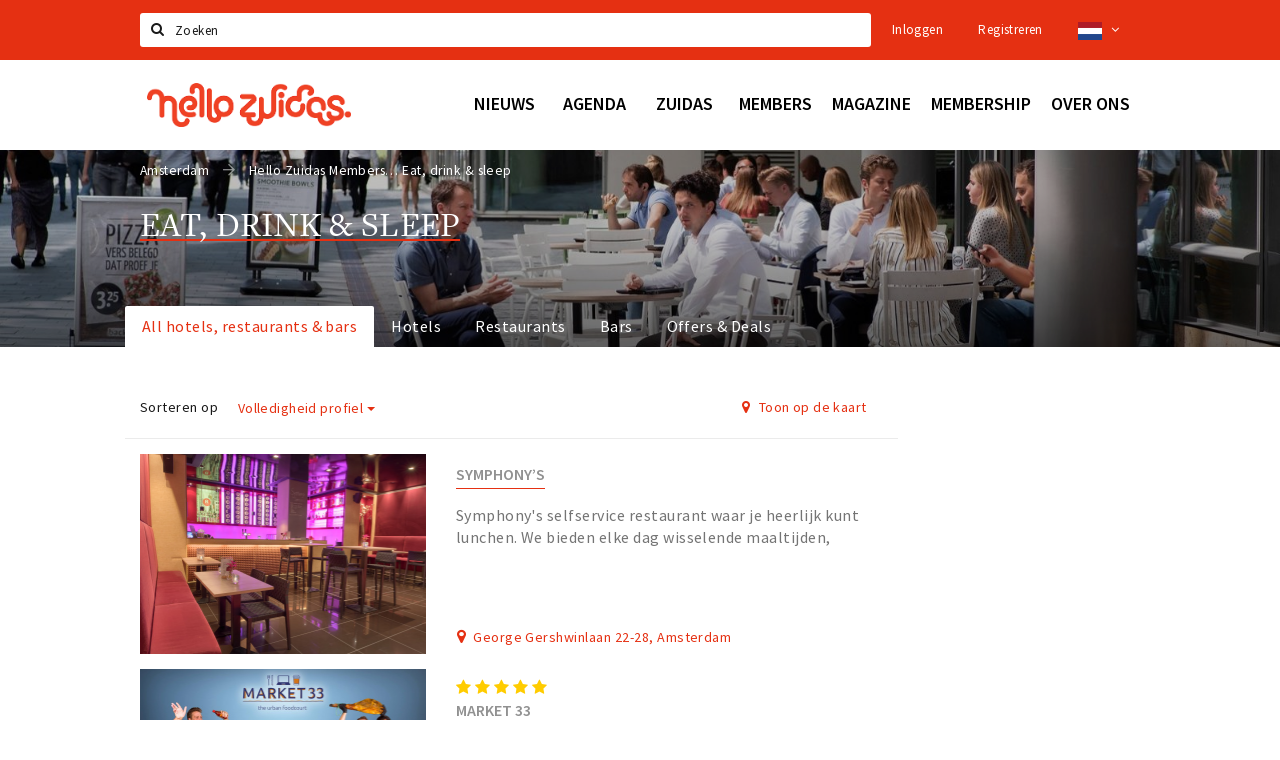

--- FILE ---
content_type: text/html;charset=UTF-8
request_url: https://www.hellozuidas.com/members/eat-drink-sleep?accessibility=inside
body_size: 17589
content:
<!DOCTYPE html>
<html class="no-js">
<head>

  <meta charset="utf-8" />
  <meta name="viewport" content="width=device-width,initial-scale=1,maximum-scale=1,user-scalable=no" />
  <!--[if lt IE 8 ]><meta http-equiv="X-UA-Compatible" content="IE=edge,chrome=1" /><![endif]-->

  <meta name="designer" content="BEER N TEA" />

  <!--
  Proudly created by BEER N TEA B.V.
  -->

  <title>Eat, drink &amp; sleep - Hello Zuidas</title>

  <meta name="description" content="" />

  <meta name="twitter:card" content="summary" />
  <meta name="twitter:site" content="@stappen" />
  <meta name="twitter:creator" content="@stappen" />
  <meta name="twitter:title" content="Eat, drink &amp; sleep" />
    <meta name="twitter:image" content="https://www.hellozuidas.com/uploads/image/5daeca03b6c7beef0e120053-large.jpg" />
  <meta property="fb:app_id" content="1257737297586040" />

  <meta property="og:type" content="website" />
  <meta property="og:site_name" content="Hello Zuidas" />
  <meta property="og:url" content="https://www.hellozuidas.com/members/eat-drink-sleep?accessibility=inside" />
  <meta property="og:title" content="Eat, drink &amp; sleep" />
    <meta property="og:image" content="https://www.hellozuidas.com/uploads/image/5daeca03b6c7beef0e120053-large.jpg" />
  <link rel="alternate" href="https://www.hellozuidas.com/members/eat-drink-sleep?accessibility=inside" hreflang="nl" />
  <link rel="alternate" href="https://www.hellozuidas.com/members/eat-drink-sleep?accessibility=inside" hreflang="x-default" />
  <link rel="alternate" href="https://en.hellozuidas.com/members/eat-drink-sleep?accessibility=inside" hreflang="en" />
  <link rel="canonical" href="https://www.hellozuidas.com/members/eat-drink-sleep?accessibility=inside" />
  <link rel="next" href="https://www.hellozuidas.com/members/eat-drink-sleep?accessibility=inside&amp;p=1" />

  <link rel="shortcut icon" href="/uploads/image/5e4676e0b3c278370d51184a-favicon96.png" />

  <link rel="icon" type="image/png" href="/uploads/image/5e4676e0b3c278370d51184a-favicon16.png" sizes="16x16" />
  <link rel="icon" type="image/png" href="/uploads/image/5e4676e0b3c278370d51184a-favicon32.png" sizes="32x32" />
  <link rel="icon" type="image/png" href="/uploads/image/5e4676e0b3c278370d51184a-favicon96.png" sizes="96x96" />

  
  <link rel="stylesheet" type="text/css" href="/uploads/assets/1737646825/app-zuidas.css" media="all" />

  <script type="text/javascript">
    var config = {"name":"Hello Zuidas","cdn":{"base_url":""},"environment":"production","site_url":"https:\/\/www.hellozuidas.com","base_url":"https:\/\/www.hellozuidas.com","twitter":{"handle":"stappen"},"preferences":{"currency":"EUR","time_format":24,"date_format":"%d-%m-%Y","currency_format":"%symbol%%value%","number_format":".,","week_start":"sunday"},"version":1737646825,"google_analytics":{"tracking_id":"UA-61084945-15"},"moment_locale":"nl","city":"Amsterdam","socials":{"facebook":"https:\/\/www.facebook.com\/hellozuidas\/","twitter":"https:\/\/twitter.com\/hellozuidas","google":"","instagram":"https:\/\/www.instagram.com\/hellozuidas\/","pinterest":"","youtube":""},"mailchimp":{"form_action":"https:\/\/hellozuidas.us19.list-manage.com\/subscribe\/post?u=7f396bbb3c9adf38b49a99de9&amp;id=562b63e5fb","hidden_input":"b_7f396bbb3c9adf38b49a99de9_562b63e5fb"},"sendinblue_embed":"<label class=\"title\">Nieuwsbrief<\/label>\r\n<p class=\"help\">Wil je op de hoogte gehouden worden van nieuws, evenementen en locaties in de regio Amsterdam?<\/p>\r\n<script charset=\"utf-8\" type=\"text\/javascript\" src=\"\/\/js-eu1.hsforms.net\/forms\/embed\/v2.js\"><\/script>\r\n<script>\r\n  hbspt.forms.create({\r\n    portalId: \"25573589\",\r\n    formId: \"fd1309ba-e530-4f4f-ad75-43b73bb0e337\"\r\n  });\r\n<\/script>","reviews_mode":"platform","always_show_expanded_description":true,"student_account_text":"","sidebar":{"facebook":"https:\/\/www.facebook.com\/hellozuidas\/","instagram":"","other":""},"js_tags":"<!--<script id=\"mcjs\">!function(c,h,i,m,p){m=c.createElement(h),p=c.getElementsByTagName(h)[0],m.async=1,m.src=i,p.parentNode.insertBefore(m,p)}(document,\"script\",\"https:\/\/chimpstatic.com\/mcjs-connected\/js\/users\/7f396bbb3c9adf38b49a99de9\/ebd421a446ba96c6af29f610d.js\");<\/script>\r\n<script type=\"text\/javascript\" id=\"hs-script-loader\" async defer src=\"\/\/js-eu1.hs-scripts.com\/25573589.js\"><\/script> -->","favicon":{"$id":"5e4676e0b3c278370d51184a"},"logo":{"$id":"5d5a73e9b6c7bedad737ba87"},"listed":true,"app_type":"website","is_webview":false,"has_partner":false,"has_css":false,"style":"zuidas","enable_hero_map":true,"current_url":"\/members\/eat-drink-sleep","related_app":"m.hellozuidas.com","student_account_enabled":false,"photos_enabled":true,"loyalty_shop_url":"","loyalty_shop_title":"","loyalty_routes_url":"","facebook_id":"1257737297586040","twitter_handle":"stappen"};
    var lang   = {"app":{"locales":{"nl_NL":{"prefix":"","name":"Nederlands","name_english":"Dutch","system_locale":"nl_NL.UTF-8","currency":"EUR","moment":"nl","flag":"nl","formats":{"currency":"%symbol%%value%","number":".,","date":"%d-%m-%Y","time":"%H:%S","start_week":1},"locale":"nl_NL","language_code":"nl","country_code":"NL"},"de_DE":{"prefix":"","name":"Deutsch","name_english":"German","system_locale":"de_DE.UTF-8","currency":"EUR","moment":"de","flag":"de","formats":{"currency":"%symbol%%value%","number":".,","date":"%d-%m-%Y","time":"%H:%S","start_week":1},"locale":"de_DE","language_code":"de","country_code":"DE"},"en_US":{"prefix":"","name":"English","name_english":"English","system_locale":"en_US.UTF-8","currency":"EUR","moment":"en","flag":"gb","formats":{"currency":"%symbol%%value%","number":",.","date":"%d-%m-%Y","time":"%H:%M","start_week":1},"locale":"en_US","language_code":"en","country_code":"US"},"fr_FR":{"prefix":"","name":"Fran\u00e7ais","name_english":"French","system_locale":"fr_FR.UTF-8","currency":"EUR","moment":"fr","flag":"fr","formats":{"currency":"%value% %symbol%","number":".,","date":"%d\/%m\/%Y","time":"%H:%M","start_week":1},"locale":"fr_FR","language_code":"fr","country_code":"FR"}},"locale":{"prefix":"","name":"Nederlands","name_english":"Dutch","system_locale":"nl_NL.UTF-8","currency":"EUR","moment":"nl","flag":"nl","formats":{"currency":"%symbol%%value%","number":".,","date":"%d-%m-%Y","time":"%H:%S","start_week":1},"locale":"nl_NL","language_code":"nl","country_code":"NL"},"name":"Hello Zuidas","title":"%s - %s","time_ago":"%s geleden","year":"jaar","year_plural":"jaar","month":"maand","month_plural":"maanden","day":"dag","day_plural":"dagen","hour":"uur","hour_plural":"uur","minute":"minuut","minute_plural":"minuten","second":"seconde","second_plural":"seconden","share":"Delen","search":{"location":"Locaties","event":"Agenda","excursion":"Uitjes","article":"Nieuws","brands_found":"Merken:","cuisine_found":"Keuken:","menu_found":"Menukaart:","hotel_packages_found":"Arrangementen:","pricelist_found":"Producten:"},"footer":{"newsletter":{"title":"Nieuwsbrief","text":"Wil je op de hoogte gehouden worden van nieuws, evenementen en locaties in de regio %s?","placeholder":"Uw e-mailadres","subscribe":"Aanmelden"},"privacy":"Privacy","terms":"Algemene voorwaarden","disclaimer":"Disclaimer","accessibility":"Toegankelijkheid","beerntea":"Realisatie door Beer n tea"},"weekdays_short":["ma","di","wo","do","vr","za","zo"]},"route":[],"filters":{"sort_title":"Sort by","show_more":"Meer...","show_less":"Minder...","type":{"bar":"Cafe","church":"Kerk","cinema":"Bioscoop","cultural_center":"Cultureel centrum","hotel":"Hotel","landmark":"Bezienswaardigheid","museum":"Museum","parc":"Park","parking":"Parking","restaurant":"Restaurant","beach":"Strand","beach_pavilion":"Strandpaviljoen","municipality":"Gemeente","shop":"Winkel","shopping_area":"Winkelgebied","sportscenter":"Sportcentrum","theater":"Theater","tourist_info":"Informatiepunt","town_square":"Plein","archived_event":"Event (Archived)"},"geolocation_failed":"Kon uw locatie helaas niet bepalen, probeer een andere sortering.","button_view_results_single":"Bekijk %s resultaat","button_view_results_plural":"Bekijk %s resultaten","button_no_results":"Geen resultaten"},"search":{"no_results":"Deze zoekopdracht heeft helaas geen resultaten, pas de filters aan de zijkant aan.","load_more":"Laad meer..."},"entity":{"close":"sluiten","is_open":"open","is_closed":"gesloten","nav":{"info":"Informatie","reviews":"Reviews","deals":"Deals","agenda":"Agenda","photos":"Foto's","menu":"Menu","news":"Nieuws","hotel_packages":"Arrangementen","pricelist":"Prijslijst","excursions":"Uitjes","contact":"Contact","shops":"Winkels & Horeca","municipalities":"Gemeentes","beaches":"Stranden","job_offers":"Vacatures"},"view_opening_hours":"Bekijk de openingstijden","description_expand":"Lees verder","helptopay_description":"Vul hier het formulier in wat je hebt aangemaakt op <a href=\"https:\/\/www.helptopay.nl\" target=\"_blank\">www.helptopay.nl<\/a>.<br>Er verschijnt automatisch een knop met 'Direct bestellen' boven je profielpagina.","footer":{"instant_order":"Direct bestellen","instant_reservations":"Direct reserveren","excursion_reservations":"Direct aanvragen","get_tickets":"Bestel tickets","cta":"of bel <b>%s<\/b>"},"rating":{"full_description_plural":"%rating% sterren op basis van %count% reviews","full_description_single":"%rating% ster op basis van %count% review","full_description_single_star":"%rating% ster op basis van %count% reviews","full_description_single_review":"%rating% sterren op basis van %count% review","short_description_plural":"%rating% sterren","short_description_single":"%rating% ster","no_reviews":"Nog niet beoordeeld"},"reviews":{"title":"Reviews"},"other_articles":{"de 5 van...":"Ander nieuws","interview":"Andere interviews","foodblog":"Andere foodblogs","scoop":"Ander nieuws","fotoblog":"Andere fotoblogs","specials":"Andere specials"},"more_articles":{"de 5 van...":"Meer nieuws","interview":"Meer interviews","foodblog":"Meer foodblogs","scoop":"Meer scoops","fotoblog":"Meer fotoblogs"},"offers_amount_single":"%s deal","offers_amount_plural":"%s deals","nearby_entities":"In de buurt","edit":{"social_share_help_text":"Als gebruikers uw pagina delen op hun social media wordt standaard de naam van het bedrijf als titel gebruikt + de eerste alinea van de omschrijving als tekst. Deze velden geven u de mogelijkheid om deze, indien gewenst, aan te passen."},"parking_status":{"full":"Vol","closed":"Gesloten","vacant_spaces":"%s plaatsen vrij","summary":"%vacant_spaces% van %total_spaces% plaatsen vrij"},"add_event_notice":"Vul het formulier in om uw evenement toe te voegen. Wanneer het evenement voldoet aan de gestelde voorwaarden wordt het evenement (eventueel herschreven) toegevoegd."},"user":{"login":{"title":"Inloggen","email":"E-mail adres","password":"Wachtwoord","submit":"Login","remember":"Onthoud mij"},"forgot_password":{"title":"Wachtwoord vergeten?","email":"E-mail adres","email_placeholder":"Je e-mail adres...","submit":"Herstel"},"register":{"title":"Registreren","button":"Registreren","email":"E-mail adres","password":"Wachtwoord","confirm_password":"Wachtwoord bevestigen","first_name":"Voornaam","last_name":"Achternaam","submit":"Registreer","first_name_contact":"Voornaam contactpersoon","last_name_contact":"Achternaam contactpersoon","email_contact":"E-mailadres contactpersoon","password_event_organiser":"Nieuw wachtwoord evenementenorganisator","confirm_password_event_organiser":"Nieuw wachtwoord evenementenorganisator bevestigen"},"account":{"title":"Mijn account","nav_title":"Mijn account","email":"E-mail adres","password":"Wachtwoord","confirm_password":"Wachtwoord bevestigen","first_name":"Voornaam","last_name":"Achternaam","submit":"Update","delete":{"title":"Account verwijderen","description":"Door je account te verwijderen, wordt je account en al zijn bijbehorende gegevens gewist of geanonimiseerd.","button":"Ik wil mijn account verwijderen","confirm":"Weet je het zeker?"}},"student":{"title":"Mijn studenten-pagina","nav_title":"Mijn studentenpagina","vouchers_nav_title":"Mijn vouchers","fortune_leaders":"Met de meeste punten","total_score":"Jouw totaal behaalde punten: <strong>%s<\/strong>","total_credits":"<strong>%s<\/strong> Punten te besteden","show_more":"Toon meer"},"notifications":{"title":"Notificaties","nav_title":"Notificaties","date":"Datum","entity":"Item","no_notifications":"Er zijn (nog) geen notificaties."},"locations":{"title":"Mijn locaties","nav_title":"Mijn locaties"},"errors":{"empty_email_or_password":"Vul aub een e-mailadres en wachtwoord in.","no_user_found":"Er is geen gebruiker gevonden met deze combinatie, probeer het opnieuw."}},"strings":{"{# sorteren op #}laatst bijgewerkt":"{# sort by #}Laats ge-update ","{# sorteren op #}afstand":"{# sort by#}Afstand","{# sorteren op #}volledigheid profiel":"{# sort by #}Volledigheid profiel","{# sorteren op #}beoordeling":"{# sort by #}Beoordeling","{# sorteren op #}recent toegevoegd":"{# sort by #}Recent aangepast","{# sorteren op #}alfabetisch":"{# sort by #}Alfabetische volgorde","{# sorteren op #}datum":"{# sort by #}Datum","Mijn vouchers":"My vouchers","Studentenroutes":"Student routes","Mijn vacatures":"My vacancies","Mijn evenementen":"My events","Bestelde foto's":"Purchased photo's","Beheer":"Admin","{# rad #}DRAAI &amp; WIN!":"{# rad #}DRAAI &amp; WIN!","{# rad #}Draai iedere dag \u00e9\u00e9n keer en scoor punten die je in de <a href=\"{{ url|e }}\">{{ loyalty_shop_title|e }}<\/a> kunt inwisselen voor leuke kortingen en prijzen.":"{# rad #}Draai iedere dag \u00e9\u00e9n keer en scoor punten die je in de <a href=\"{{ url|e }}\">{{ loyalty_shop_title|e }}<\/a> kunt inwisselen voor leuke kortingen en prijzen.","{# rad #}Bekijk hier alle <a href=\"{{ url|e }}\">routes<\/a> en ontdek hoe je nog meer punten kunt verdienen!":"{# rad #}Bekijk hier alle <a href=\"{{ url|e }}\">routes<\/a> en ontdek hoe je nog meer punten kunt verdienen!","{# rad #}Voor deze winactie gelden de <a href=\"{{ url|e }}\">actievoorwaarden<\/a>.":"{# rad #}Voor deze winactie gelden de <a href=\"{{ url|e }}\">actievoorwaarden<\/a>.","{# rad #}Je studentenaccount is nog niet geactiveerd. Klik hier om je account te activeren.":"{# rad #}Je studentenaccount is nog niet geactiveerd. Klik hier om je account te activeren.","{# rad #}Het rad is helaas niet beschikbaar in jouw browser.":"{# rad #}Het rad is helaas niet beschikbaar in jouw browser.","{# rad #}Je hebt al {{ current_credits|e }} punten verdiend!":"{# rad #}Het rad is helaas niet beschikbaar in jouw browser.","{# rad #}Je hebt nog geen punten verdiend.":"{# rad #}Je hebt nog geen punten verdiend.","<b>Stappen &amp; Shoppen<\/b><br \/>Veilingkade 15<br \/>4815 HC Breda":"<b>Stappen &amp; Shoppen<\/b><br \/>Franse Akker 20<br \/>4824 AK Breda"},"credits":{"fortune":{"play":"Draai nu!","todays_score":"<strong>Je score voor vandaag is %s.<\/strong><br \/>Probeer je het morgen nog een keer?","play_win":"<strong>%s punten gewonnen!<\/strong><br \/> Morgen kun je nog meer winnen!","play_lost":"Wat jammer! Geen prijs vandaag.<br \/> Probeer je het morgen nog een keer!","please_login":"Login to spin the wheel!"},"voucher_conditions":"Cash in your voucher  \"%s\"","voucher":{"handin_confirm":"Are you sure?","exchange":"%s Cash in","purchase":"Buy voucher for %s points","invalid":"Voucher not found or invalid","handin":"Cash in","redeemed":"You cashed in your voucher!"},"not_enough":"Oh no! You don't have enough points to buy this product. ","out_of_stock":"To bad! This product is nog available anymore.","purchase_failed":"Purchase failed.","purchase_success":"Thanks for you purchase! De <a href=\"\/account\/vouchers\">voucher<\/a> is added to <a href=\"\/account\/student\">studentenaccount<\/a>"},"errors":{"not_found":{"title":"Not found","message":"We couldn't find this page."},"access_denied":{"title":"Access denied","message":"You don't have acces to this page."},"unknown":{"message":"Unknown error "}},"email":{"footer":"This e-mail is send by %s.","user_activation":{"subject":"Your %s account","message":"<p>Welcome to %1$s.<\/p> <p>Click on the following button to login %1$s and set your password. This link is valid for 7 days. <\/p>","button":"Login"}}};
    var user   = {"id":"","last_login":null,"is_logged_in":false,"email":null,"role":"guest","roles":["guest"],"first_name":null,"last_name":null,"full_name":" ","telephone":null,"avatar":null,"avatar_url":null};
  </script>
</head>
<body class="path--members path--members-eat-drink-sleep type--list list--location layout--members">

  <script>
  (function(i,s,o,g,r,a,m){i['GoogleAnalyticsObject']=r;i[r]=i[r]||function(){
  (i[r].q=i[r].q||[]).push(arguments)},i[r].l=1*new Date();a=s.createElement(o),
  m=s.getElementsByTagName(o)[0];a.async=1;a.src=g;m.parentNode.insertBefore(a,m)
  })(window,document,'script','//www.google-analytics.com/analytics.js','ga');
  ga('create', 'UA-61084945-15', 'auto');
  ga('send', 'pageview');
  </script>

  <div id="fb-root"></div>
  <script>(function(d, s, id) {
    var js, fjs = d.getElementsByTagName(s)[0];
    if (d.getElementById(id)) return;
    js = d.createElement(s); js.id = id;
    js.src = "//connect.facebook.net/nl_NL/sdk.js#xfbml=1&version=v2.10&appId=1257737297586040";
    fjs.parentNode.insertBefore(js, fjs);
  }(document, 'script', 'facebook-jssdk'));</script>

<!--<script id="mcjs">!function(c,h,i,m,p){m=c.createElement(h),p=c.getElementsByTagName(h)[0],m.async=1,m.src=i,p.parentNode.insertBefore(m,p)}(document,"script","https://chimpstatic.com/mcjs-connected/js/users/7f396bbb3c9adf38b49a99de9/ebd421a446ba96c6af29f610d.js");</script>
<script type="text/javascript" id="hs-script-loader" async defer src="//js-eu1.hs-scripts.com/25573589.js"></script> -->
<main class="wrapper">

  <a class="anchor" id="top"></a>
    <nav class="nav-mobile">
  <ul>
            <li>
      <a href="/news">Nieuws</a>
                </li>
                <li>
      <a href="/agenda">Agenda</a>
                </li>
                <li>
      <a href="">Zuidas</a>
              <button class="expo " data-mobile-nav-toggle="m"></button>
                    <div class="submenu">
          <ul class="nav nav--list">
                          <li class="active"><a href="/members/eat-drink-sleep">Eten, drinken &amp; slapen</a>
              </li>
                          <li><a href="/agenda">Evenementen</a>
              </li>
                          <li><a href="/routes">Wandelingen</a>
              </li>
                          <li><a href="/members/sportleisure">Sport &amp; Vrije tijd</a>
              </li>
                          <li><a href="/hospitality/deals">Offers &amp; Deals</a>
              </li>
                          <li><a href="/jobs">Jobs</a>
              </li>
                      </ul>
        </div>
          </li>
                <li>
      <a href="https://www.hellozuidas.com/members">Members</a>
              <button class="expo " data-mobile-nav-toggle="m"></button>
                    <div class="submenu">
          <ul class="nav nav--list">
                          <li class="active"><a href="/members/eat-drink-sleep">Eten, drinken &amp; slapen</a>
              </li>
                          <li><a href="/members/retail">Retail</a>
              </li>
                          <li><a href="/members/live">Wonen</a>
              </li>
                          <li><a href="/members/work">Werken</a>
              </li>
                          <li><a href="/members/education">Educatie</a>
              </li>
                          <li><a href="/members/travel">Reizen</a>
              </li>
                          <li><a href="/members/sportleisure"> Sport &amp; Vrije tijd</a>
              </li>
                          <li><a href="https://www.hellozuidas.com/members/live?sort=is_premium&amp;Live_type=Healthcare">Health</a>
              </li>
                          <li><a href="/hospitality/deals">Offers &amp; Deals</a>
              </li>
                      </ul>
        </div>
          </li>
                <li>
      <a href="https://www.hellozuidas.com/locaties/magazine-608fdd8149a40237e2700240">Magazine</a>
              <button class="expo " data-mobile-nav-toggle="m"></button>
                    <div class="submenu">
          <ul class="nav nav--list">
                          <li><a href="/coverstories">Cover Stories</a>
              </li>
                          <li><a href="/architecture">Architecture</a>
              </li>
                          <li><a href="/living">Living</a>
              </li>
                          <li><a href="/mobility">Mobility</a>
              </li>
                          <li><a href="/property">Property</a>
              </li>
                          <li><a href="/sustainability">Sustainability</a>
              </li>
                      </ul>
        </div>
          </li>
                <li>
      <a href="/membership">Membership</a>
                </li>
                <li>
      <a href="/about">Over ons</a>
              <button class="expo " data-mobile-nav-toggle="m"></button>
                    <div class="submenu">
          <ul class="nav nav--list">
                          <li><a href="/about">Over Hello Zuidas</a>
              </li>
                          <li><a href="https://www.hellozuidas.com/locaties/taskforce-bereikbaarheid-zuidas-62c2e4e557b18a0b760c3034">Taskforce Bereikbaarheid Zuidas</a>
              </li>
                          <li><a href="/contact">Ons team</a>
              </li>
                          <li><a href="/jobs">Jobs</a>
              </li>
                          <li><a href="/Programme">Programma</a>
              </li>
                          <li><a href="/supervisoryboard">Raad van Toezicht</a>
              </li>
                          <li><a href="https://www.hellozuidas.com/membership">Members</a>
              </li>
                          <li><a href="https://www.hellozuidas.com/locaties/hello-zuidas-app-5d6678f3b6c7be6c165dcb4d">Hello Zuidas App</a>
              </li>
                          <li><a href="/downloads">Downloads</a>
              </li>
                      </ul>
        </div>
          </li>
          </ul>
</nav>  <div class="header__nav-top" data-view="Search">
  <nav class="nav-top ">
    <div class="container container--nav-top">
            <form class="form-group search" action="/search" method="GET">
        <input type="text" class="form-control" name="q" value="" placeholder="Zoeken" data-input-control="typeahead" autocomplete="off"/>
        <span class="fa fa-search"></span>
        <button type="submit" class="sr-only">Zoeken</button>
      </form>
      <div class="nav-top__right">
                                                    <a href="/account/login" class="btn btn-link">Inloggen</a>
                                                <a href="/account/register" class="btn btn-link">Registreren</a>
                                              <div class="btn-group">
          <button data-toggle="dropdown" class="btn btn-link dropdown-toggle" aria-haspopup="true" aria-expanded="false">
            <img src="/uploads/assets/1737646825/static/flags/4x3/nl.svg" height="18" />
            <span class="fa fa-angle-down"></span>
          </button>
          <ul class="dropdown-menu dropdown-menu-right">
                        <li class="active"><a href="https://www.hellozuidas.com/members/eat-drink-sleep?accessibility=inside">Nederlands</a></li>
                        <li class=""><a href="https://en.hellozuidas.com/members/eat-drink-sleep?accessibility=inside">English</a></li>
                      </ul>
        </div>
              </div>
      <div class="nav-top__search-results tt-empty"></div>
    </div>
  </nav>
</div>
    <div class="wrapper__inner">
    <div class="nav-mask" data-toggle="navigation"></div>
  <header class="header header--primary">
  <div class="header__container">

    <div class="header__nav-top" data-view="Search">
  <nav class="nav-top ">
    <div class="container container--nav-top">
            <form class="form-group search" action="/search" method="GET">
        <input type="text" class="form-control" name="q" value="" placeholder="Zoeken" data-input-control="typeahead" autocomplete="off"/>
        <span class="fa fa-search"></span>
        <button type="submit" class="sr-only">Zoeken</button>
      </form>
      <div class="nav-top__right">
                                                    <a href="/account/login" class="btn btn-link">Inloggen</a>
                                                <a href="/account/register" class="btn btn-link">Registreren</a>
                                              <div class="btn-group">
          <button data-toggle="dropdown" class="btn btn-link dropdown-toggle" aria-haspopup="true" aria-expanded="false">
            <img src="/uploads/assets/1737646825/static/flags/4x3/nl.svg" height="18" />
            <span class="fa fa-angle-down"></span>
          </button>
          <ul class="dropdown-menu dropdown-menu-right">
                        <li class="active"><a href="https://www.hellozuidas.com/members/eat-drink-sleep?accessibility=inside">Nederlands</a></li>
                        <li class=""><a href="https://en.hellozuidas.com/members/eat-drink-sleep?accessibility=inside">English</a></li>
                      </ul>
        </div>
              </div>
      <div class="nav-top__search-results tt-empty"></div>
    </div>
  </nav>
</div>

    <nav class="nav-primary">
      <div class="container">
        <button class="toggle" data-toggle="navigation">
        <span class="bars">
          <span class="bar"></span>
          <span class="bar"></span>
          <span class="bar"></span>
        </span>
        </button>
        <a href="/" class="logo" rel="home" style="background-image: url('/uploads/image/5d5a73e9b6c7bedad737ba87-logo.png');"><span>Hello Zuidas</span></a>
        <ul class="primary">
                                            <li>
              <a href="/news">
                <strong class="item-title">Nieuws</strong>
                <span class="item-subtitle">Scoops, blogs en interviews</span>
                <span class="three-dots"><i></i><i></i><i></i></span>
              </a>
                          </li>
                                  <li>
              <a href="/agenda">
                <strong class="item-title">Agenda</strong>
                <span class="item-subtitle">Evenementen en programmering</span>
                <span class="three-dots"><i></i><i></i><i></i></span>
              </a>
                          </li>
                                  <li>
              <a href="">
                <strong class="item-title">Zuidas</strong>
                <span class="item-subtitle"></span>
                <span class="three-dots"><i></i><i></i><i></i></span>
              </a>
                              <div class="submenu">
                  <ul class="nav nav--list">
                                          <li class="active"><a href="/members/eat-drink-sleep">Eten, drinken &amp; slapen</a>
                      </li>
                                          <li><a href="/agenda">Evenementen</a>
                      </li>
                                          <li><a href="/routes">Wandelingen</a>
                      </li>
                                          <li><a href="/members/sportleisure">Sport &amp; Vrije tijd</a>
                      </li>
                                          <li><a href="/hospitality/deals">Offers &amp; Deals</a>
                      </li>
                                          <li><a href="/jobs">Jobs</a>
                      </li>
                                      </ul>
                </div>
                          </li>
                                  <li>
              <a href="https://www.hellozuidas.com/members">
                <strong class="item-title">Members</strong>
                <span class="item-subtitle"></span>
                <span class="three-dots"><i></i><i></i><i></i></span>
              </a>
                              <div class="submenu">
                  <ul class="nav nav--list">
                                          <li class="active"><a href="/members/eat-drink-sleep">Eten, drinken &amp; slapen</a>
                      </li>
                                          <li><a href="/members/retail">Retail</a>
                      </li>
                                          <li><a href="/members/live">Wonen</a>
                      </li>
                                          <li><a href="/members/work">Werken</a>
                      </li>
                                          <li><a href="/members/education">Educatie</a>
                      </li>
                                          <li><a href="/members/travel">Reizen</a>
                      </li>
                                          <li><a href="/members/sportleisure"> Sport &amp; Vrije tijd</a>
                      </li>
                                          <li><a href="https://www.hellozuidas.com/members/live?sort=is_premium&amp;Live_type=Healthcare">Health</a>
                      </li>
                                          <li><a href="/hospitality/deals">Offers &amp; Deals</a>
                      </li>
                                      </ul>
                </div>
                          </li>
                                  <li>
              <a href="https://www.hellozuidas.com/locaties/magazine-608fdd8149a40237e2700240">
                <strong class="item-title">Magazine</strong>
                <span class="item-subtitle"></span>
                <span class="three-dots"><i></i><i></i><i></i></span>
              </a>
                              <div class="submenu">
                  <ul class="nav nav--list">
                                          <li><a href="/coverstories">Cover Stories</a>
                      </li>
                                          <li><a href="/architecture">Architecture</a>
                      </li>
                                          <li><a href="/living">Living</a>
                      </li>
                                          <li><a href="/mobility">Mobility</a>
                      </li>
                                          <li><a href="/property">Property</a>
                      </li>
                                          <li><a href="/sustainability">Sustainability</a>
                      </li>
                                      </ul>
                </div>
                          </li>
                                  <li>
              <a href="/membership">
                <strong class="item-title">Membership</strong>
                <span class="item-subtitle"></span>
                <span class="three-dots"><i></i><i></i><i></i></span>
              </a>
                          </li>
                                  <li>
              <a href="/about">
                <strong class="item-title">Over ons</strong>
                <span class="item-subtitle"></span>
                <span class="three-dots"><i></i><i></i><i></i></span>
              </a>
                              <div class="submenu">
                  <ul class="nav nav--list">
                                          <li><a href="/about">Over Hello Zuidas</a>
                      </li>
                                          <li><a href="https://www.hellozuidas.com/locaties/taskforce-bereikbaarheid-zuidas-62c2e4e557b18a0b760c3034">Taskforce Bereikbaarheid Zuidas</a>
                      </li>
                                          <li><a href="/contact">Ons team</a>
                      </li>
                                          <li><a href="/jobs">Jobs</a>
                      </li>
                                          <li><a href="/Programme">Programma</a>
                      </li>
                                          <li><a href="/supervisoryboard">Raad van Toezicht</a>
                      </li>
                                          <li><a href="https://www.hellozuidas.com/membership">Members</a>
                      </li>
                                          <li><a href="https://www.hellozuidas.com/locaties/hello-zuidas-app-5d6678f3b6c7be6c165dcb4d">Hello Zuidas App</a>
                      </li>
                                          <li><a href="/downloads">Downloads</a>
                      </li>
                                      </ul>
                </div>
                          </li>
                  </ul>
                <div class="search-toggle">
          <a class="#0" data-toggle-search="top-nav"><span class="fa fa-search" ></span></a>
        </div>
              </div>
    </nav>
  </div>
</header>
  
  <section class="page page--list">
    <header class="page__header page__header--has-image">
  <figure class="lazy" data-original="/uploads/image/5daeca03b6c7beef0e120053-large.jpg"></figure>
  <noscript><figure style="background-image:url('/uploads/image/5daeca03b6c7beef0e120053-large.jpg');"></figure></noscript>
  <div class="container">
    <nav class="page__header__nav" role="navigation">
      <ul vocab="http://schema.org/" typeof="BreadcrumbList" class="breadcrumbs">
    <li property="itemListElement" typeof="ListItem" itemtype="http://schema.org/ListItem">
    <a property="item" typeof="WebPage" href="/" title="Amsterdam">
      <span property="name">Amsterdam</span>
    </a>
    <meta property="position" content="1" />
  </li>
    <li property="itemListElement" typeof="ListItem" itemtype="http://schema.org/ListItem">
    <a property="item" typeof="WebPage" href="/members" title="Hello Zuidas Members">
      <span property="name">Hello Zuidas Members</span>
    </a>
    <meta property="position" content="2" />
  </li>
    <li property="itemListElement" typeof="ListItem" itemtype="http://schema.org/ListItem">
    <a property="item" typeof="WebPage" href="/members/eat-drink-sleep" title="Eat, drink &amp; sleep">
      <span property="name">Eat, drink &amp; sleep</span>
    </a>
    <meta property="position" content="3" />
  </li>
  </ul>
    </nav>
    <h1>Eat, drink &amp; sleep</h1>        <nav class="page__header__tabs neg-left" role="navigation">
      <ul>
        <li class="active"><a href="/members/eat-drink-sleep">All hotels, restaurants &amp; bars <span class="three-dots"><i></i><i></i><i></i></span></a></li><li ><a href="/members/eat-drink-sleep/hotels">Hotels <span class="three-dots"><i></i><i></i><i></i></span></a></li><li ><a href="/members/eat-drink-sleep/restaurants">Restaurants <span class="three-dots"><i></i><i></i><i></i></span></a></li><li ><a href="/members/eat-drink-sleep/bars">Bars <span class="three-dots"><i></i><i></i><i></i></span></a></li><li ><a href="/hospitality/deals">Offers &amp; Deals <span class="three-dots"><i></i><i></i><i></i></span></a></li>              </ul>
    </nav>
      </div>
</header>
  
  
  
    <div class="container container--no-padding">

        
    <section class="main main--list main--right">
      
            <nav class="main__tools neg-left neg-right--double neg-padding">
        
                <div class="tool filter filter--sort">
          <label>Sorteren op</label>
          <div class="btn-group dropdown">
            <button class="btn btn-link dropdown-toggle btn-sm" data-toggle="dropdown"><span class="filter__current-value">Volledigheid profiel</span> <span class="caret"></span></button>
            <button class="btn btn-link dropdown-toggle btn-xs btn-icon" data-toggle="dropdown"><span class="fa fa-sort"></span></button>
            <ul class="dropdown-menu dropdown-menu--checks">
                            <li><a href="?sort=date_updated" data-filter="sort" data-filter-value="date_updated">Laats ge-update </a></li>
                            <li><a href="?sort=distance" data-filter="sort" data-filter-value="distance">Afstand</a></li>
                            <li><a href="?sort=is_premium" class="active" data-filter="sort" data-filter-value="is_premium">Volledigheid profiel</a></li>
                            <li><a href="?sort=rating" data-filter="sort" data-filter-value="rating">Beoordeling</a></li>
                            <li><a href="?sort=date_published" data-filter="sort" data-filter-value="date_published">Recent aangepast</a></li>
                            <li><a href="?sort=name" data-filter="sort" data-filter-value="name">Alfabetische volgorde</a></li>
                          </ul>
          </div>
        </div>
        
                <div class="pull-right">
          <button class="btn btn-link" type="button" data-action="switch-to-map"><span class="fa fa-map-marker"></span> Toon op de kaart</button>
        </div>
              </nav>
      
      <div class="entities-list">
                  <article class="entities-list__item">
        <div class="row">
  <div class="col-md-5">
    <a href="/members/eat-drink-sleep/symphony-s-5d6cdcecb6c7be4e905829e9" data-toggle="entity">
      <figure>

                        <div class="img lazy--list" data-original="/uploads/image/5d6ce0d2b6c7be50d47cb05a-list.jpg"></div>
        <noscript><div class="img" style="background-image:url('/uploads/image/5d6ce0d2b6c7be50d47cb05a-list.jpg')"></div></noscript>
              </figure>
    </a>
  </div>
  <div class="col-md-7">
    <header>
                  

      <h2><a href="/members/eat-drink-sleep/symphony-s-5d6cdcecb6c7be4e905829e9" data-toggle="entity">Symphony’s</a></h2>
    </header>
    <p class="body">Symphony&#039;s selfservice restaurant waar je heerlijk kunt lunchen. We bieden elke dag wisselende maaltijden, soepen, broodjes, pokebowls en saladebar.</p>
    <footer>
      <address class="address" property="address">George Gershwinlaan 22-28, Amsterdam</address>    </footer>
  </div>
</div>
      </article>
            <article class="entities-list__item">
        <div class="row">
  <div class="col-md-5">
    <a href="/members/eat-drink-sleep/market-33-5d68e852b6c7be441b69c8ee" data-toggle="entity">
      <figure>

                        <div class="img lazy--list" data-original="/uploads/image/5d68e9f5b6c7be44cd0ab1c0-list.jpg"></div>
        <noscript><div class="img" style="background-image:url('/uploads/image/5d68e9f5b6c7be44cd0ab1c0-list.jpg')"></div></noscript>
              </figure>
    </a>
  </div>
  <div class="col-md-7">
    <header>
            <div property="aggregateRating" typeof="AggregateRating" class="rating" title="5 sterren">
  <meta property="ratingValue" content="5" />
  <meta property="ratingCount" content="1" />
  <span class="fa fa-star"></span>
  <span class="fa fa-star"></span>
  <span class="fa fa-star"></span>
  <span class="fa fa-star"></span>
  <span class="fa fa-star"></span>
</div>
      

      <h2><a href="/members/eat-drink-sleep/market-33-5d68e852b6c7be441b69c8ee" data-toggle="entity">Market 33</a></h2>
    </header>
    <p class="body">Market 33 unites a diverse range of food stands serving mouth-watering dishes produced by passionate local food entrepreneurs. Experience and be surpr...</p>
    <footer>
      <address class="address" property="address">Claude Debussylaan 33 , Amsterdam</address>    </footer>
  </div>
</div>
      </article>
            <article class="entities-list__item">
        <div class="row">
  <div class="col-md-5">
    <a href="/members/eat-drink-sleep/vermaat-groep-5d6f708ab6c7befbef7798fe" data-toggle="entity">
      <figure>

                        <div class="img lazy--list" data-original="/uploads/image/5d6f7221b6c7befbef779943-list.jpg"></div>
        <noscript><div class="img" style="background-image:url('/uploads/image/5d6f7221b6c7befbef779943-list.jpg')"></div></noscript>
              </figure>
    </a>
  </div>
  <div class="col-md-7">
    <header>
                  

      <h2><a href="/members/eat-drink-sleep/vermaat-groep-5d6f708ab6c7befbef7798fe" data-toggle="entity">Vermaat Groep</a></h2>
    </header>
    <p class="body">VERMAAT laat gasten genieten van samen eten en drinken. Ieder horecaconcept van VERMAAT is uniek, wij ontwerpen en realiseren een op maat gemaakte hor...</p>
    <footer>
      <address class="address" property="address">Produktieweg 1 , Amsterdam</address>    </footer>
  </div>
</div>
      </article>
            <article class="entities-list__item">
        <div class="row">
  <div class="col-md-5">
    <a href="/members/eat-drink-sleep/spa-sport-hotel-zuiver-5d68f19cb6c7be47be270204" data-toggle="entity">
      <figure>

                        <div class="img lazy--list" data-original="/uploads/image/5d68f421b6c7be48d45d831d-list.jpg"></div>
        <noscript><div class="img" style="background-image:url('/uploads/image/5d68f421b6c7be48d45d831d-list.jpg')"></div></noscript>
              </figure>
    </a>
  </div>
  <div class="col-md-7">
    <header>
                  

      <h2><a href="/members/eat-drink-sleep/spa-sport-hotel-zuiver-5d68f19cb6c7be47be270204" data-toggle="entity">Spa Sport Hotel Zuiver</a></h2>
    </header>
    <p class="body">Een gezonde geest in een gezond lichaam, oftewel een ‘zuiver leven’. Dat is waar Zuiver voor staat. Alle facetten van onze organisatie, samen Spa Spor...</p>
    <footer>
      <address class="address" property="address">Koenenkade 8, Amsterdam</address>    </footer>
  </div>
</div>
      </article>
            <article class="entities-list__item">
        <div class="row">
  <div class="col-md-5">
    <a href="/members/eat-drink-sleep/rosarium-5d67c1f6b6c7bef129259f69" data-toggle="entity">
      <figure>

                        <div class="img lazy--list" data-original="/uploads/image/5e78b8097cd796615b03bfda-list.jpg"></div>
        <noscript><div class="img" style="background-image:url('/uploads/image/5e78b8097cd796615b03bfda-list.jpg')"></div></noscript>
              </figure>
    </a>
  </div>
  <div class="col-md-7">
    <header>
                  

      <h2><a href="/members/eat-drink-sleep/rosarium-5d67c1f6b6c7bef129259f69" data-toggle="entity">Rosarium</a></h2>
    </header>
    <p class="body">Rosarium Amsterdam, stijl, persoonlijke service en kwaliteit op een unieke locatie midden in het prachtige Amstelpark.</p>
    <footer>
      <address class="address" property="address">Amstelpark 1, Europaboulevard, Amsterdam</address>    </footer>
  </div>
</div>
      </article>
            <article class="entities-list__item">
        <div class="row">
  <div class="col-md-5">
    <a href="/members/eat-drink-sleep/salsa-shop-5d67b6c7b6c7beedfa212aeb" data-toggle="entity">
      <figure>

                        <div class="img lazy--list" data-original="/uploads/image/5d67b9bdb6c7beef8b140f74-list.jpg"></div>
        <noscript><div class="img" style="background-image:url('/uploads/image/5d67b9bdb6c7beef8b140f74-list.jpg')"></div></noscript>
              </figure>
    </a>
  </div>
  <div class="col-md-7">
    <header>
                  

      <h2><a href="/members/eat-drink-sleep/salsa-shop-5d67b6c7b6c7beedfa212aeb" data-toggle="entity">Salsa Shop</a></h2>
    </header>
    <p class="body">WE ARE SALSA SHOP</p>
    <footer>
      <address class="address" property="address">Zuidplein 22 , Amsterdam</address>    </footer>
  </div>
</div>
      </article>
            <article class="entities-list__item">
        <div class="row">
  <div class="col-md-5">
    <a href="/members/eat-drink-sleep/the-basket-5d679535b6c7bed74214f303" data-toggle="entity">
      <figure>

                        <div class="img lazy--list" data-original="/uploads/image/64f5a7b53961d4777e04be08-list.jpg"></div>
        <noscript><div class="img" style="background-image:url('/uploads/image/64f5a7b53961d4777e04be08-list.jpg')"></div></noscript>
              </figure>
    </a>
  </div>
  <div class="col-md-7">
    <header>
                  

      <h2><a href="/members/eat-drink-sleep/the-basket-5d679535b6c7bed74214f303" data-toggle="entity">Grand Café LIVING</a></h2>
    </header>
    <p class="body">Grand café Living, midden op de VU campus. Van maandag t/m vrijdag geopend voor koffie, lunch, borrel en diner. </p>
    <footer>
      <address class="address" property="address">De Boelelaan 1109-b  , Amsterdam</address>    </footer>
  </div>
</div>
      </article>
            <article class="entities-list__item">
        <div class="row">
  <div class="col-md-5">
    <a href="/members/eat-drink-sleep/the-breakfastclub-5d678843b6c7bed55d1a68a5" data-toggle="entity">
      <figure>

                        <div class="img lazy--list" data-original="/uploads/image/5d678c52b6c7bed74069c79b-list.jpg"></div>
        <noscript><div class="img" style="background-image:url('/uploads/image/5d678c52b6c7bed74069c79b-list.jpg')"></div></noscript>
              </figure>
    </a>
  </div>
  <div class="col-md-7">
    <header>
                  

      <h2><a href="/members/eat-drink-sleep/the-breakfastclub-5d678843b6c7bed55d1a68a5" data-toggle="entity">The Breakfast Club</a></h2>
    </header>
    <p class="body">Bij the breakfast club aan de Gustav Mahlerplein kan je de hele dag terecht voor een lekker ontbijt of brunch in de stijl van o.a Parijs, Stockholm of...</p>
    <footer>
      <address class="address" property="address">Gustav Mahlerplein 114  , Amsterdam</address>    </footer>
  </div>
</div>
      </article>
            <article class="entities-list__item">
        <div class="row">
  <div class="col-md-5">
    <a href="/members/eat-drink-sleep/urban-salad-5d66916eb6c7be778208b3d6" data-toggle="entity">
      <figure>

                        <div class="img lazy--list" data-original="/uploads/image/5d669426b6c7be7a2b16093c-list.jpg"></div>
        <noscript><div class="img" style="background-image:url('/uploads/image/5d669426b6c7be7a2b16093c-list.jpg')"></div></noscript>
              </figure>
    </a>
  </div>
  <div class="col-md-7">
    <header>
                  

      <h2><a href="/members/eat-drink-sleep/urban-salad-5d66916eb6c7be778208b3d6" data-toggle="entity">Urban Salad</a></h2>
    </header>
    <p class="body">Maaltijdsalades, salad wraps, soepen en sappen</p>
    <footer>
      <address class="address" property="address">Claude Debussylaan 5 , Amsterdam</address>    </footer>
  </div>
</div>
      </article>
            <article class="entities-list__item">
        <div class="row">
  <div class="col-md-5">
    <a href="/members/eat-drink-sleep/wagamama-5d6675e0b6c7be6b25316b5c" data-toggle="entity">
      <figure>

                        <div class="img lazy--list" data-original="/uploads/image/5d6688bfb6c7be71c73860da-list.jpg"></div>
        <noscript><div class="img" style="background-image:url('/uploads/image/5d6688bfb6c7be71c73860da-list.jpg')"></div></noscript>
              </figure>
    </a>
  </div>
  <div class="col-md-7">
    <header>
                  

      <h2><a href="/members/eat-drink-sleep/wagamama-5d6675e0b6c7be6b25316b5c" data-toggle="entity">Wagamama</a></h2>
    </header>
    <p class="body">Wagamama is een Britse restaurantketen en serveert Aziatische gerechten op basis van de Japanse keuken.</p>
    <footer>
      <address class="address" property="address">zuidplein 12 , Amsterdam</address>    </footer>
  </div>
</div>
      </article>
            <article class="entities-list__item">
        <div class="row">
  <div class="col-md-5">
    <a href="/members/eat-drink-sleep/wtcaf-de-blauwe-engel-5d6541cab6c7bef9b1741470" data-toggle="entity">
      <figure>

                        <div class="img lazy--list" data-original="/uploads/image/5d664456b6c7be4fc6168f65-list.jpg"></div>
        <noscript><div class="img" style="background-image:url('/uploads/image/5d664456b6c7be4fc6168f65-list.jpg')"></div></noscript>
              </figure>
    </a>
  </div>
  <div class="col-md-7">
    <header>
                  

      <h2><a href="/members/eat-drink-sleep/wtcaf-de-blauwe-engel-5d6541cab6c7bef9b1741470" data-toggle="entity">WTC Café De Blauwe Engel</a></h2>
    </header>
    <p class="body">Café De Blauwe Engel in het World Trade Center is een begrip op de Amsterdamse Zuidas.</p>
    <footer>
      <address class="address" property="address"> Strawinskylaan 143 , Amsterdam</address>    </footer>
  </div>
</div>
      </article>
            <article class="entities-list__item">
        <div class="row">
  <div class="col-md-5">
    <a href="/members/eat-drink-sleep/premier-suites-plus-amsterdam-5ef1ffad65d296504f3c53f2" data-toggle="entity">
      <figure>

                        <div class="img lazy--list" data-original="/uploads/image/5ef9ff84a5fa8330134a1b97-list.jpg"></div>
        <noscript><div class="img" style="background-image:url('/uploads/image/5ef9ff84a5fa8330134a1b97-list.jpg')"></div></noscript>
              </figure>
    </a>
  </div>
  <div class="col-md-7">
    <header>
                  

      <h2><a href="/members/eat-drink-sleep/premier-suites-plus-amsterdam-5ef1ffad65d296504f3c53f2" data-toggle="entity">Premier Suites Plus Amsterdam</a></h2>
    </header>
    <p class="body">PREMIER SUITES PLUS Amsterdam is een luxueus aparthotel, ideaal voor zowel korte als lange verblijven in Amsterdam.</p>
    <footer>
      <address class="address" property="address">Parnassusweg 376, Amsterdam</address>    </footer>
  </div>
</div>
      </article>
            <article class="entities-list__item">
        <div class="row">
  <div class="col-md-5">
    <a href="/members/eat-drink-sleep/manhattan-lounge-bar-5ef1d1a52cdd7704257b74e9" data-toggle="entity">
      <figure>

                        <div class="img lazy--list" data-original="/uploads/image/5ef1d2cf2cdd7704257b752b-list.jpg"></div>
        <noscript><div class="img" style="background-image:url('/uploads/image/5ef1d2cf2cdd7704257b752b-list.jpg')"></div></noscript>
              </figure>
    </a>
  </div>
  <div class="col-md-7">
    <header>
                  

      <h2><a href="/members/eat-drink-sleep/manhattan-lounge-bar-5ef1d1a52cdd7704257b74e9" data-toggle="entity">Manhattan Lounge - Bar</a></h2>
    </header>
    <p class="body">Kies uit een ruime selectie van signature cocktails en probeer de beroemde Manhattan Burger of een van de andere heerlijke gerechten van de nieuwe men...</p>
    <footer>
      <address class="address" property="address">George Gershwinlaan 101, Amsterdam</address>    </footer>
  </div>
</div>
      </article>
            <article class="entities-list__item">
        <div class="row">
  <div class="col-md-5">
    <a href="/members/eat-drink-sleep/mech-make-take-b-v-5d6cc848b6c7be48b734f719" data-toggle="entity">
      <figure>

                        <div class="img lazy--list" data-original="/uploads/image/5d6cca91b6c7be493a6578e7-list.jpg"></div>
        <noscript><div class="img" style="background-image:url('/uploads/image/5d6cca91b6c7be493a6578e7-list.jpg')"></div></noscript>
              </figure>
    </a>
  </div>
  <div class="col-md-7">
    <header>
                  

      <h2><a href="/members/eat-drink-sleep/mech-make-take-b-v-5d6cc848b6c7be48b734f719" data-toggle="entity">Mech make &amp; take B.V.</a></h2>
    </header>
    <p class="body">Kom binnen en voel je welkom in de wereld van Mech! Beleef het ontbijt en de lunch zoals Mech dat bedoelt: een take away voor koffie en sandwiches, vo...</p>
    <footer>
      <address class="address" property="address">Gustav Mahlerlaan 94, Amsterdam</address>    </footer>
  </div>
</div>
      </article>
            <article class="entities-list__item">
        <div class="row">
  <div class="col-md-5">
    <a href="/members/eat-drink-sleep/lebkov-sons-5d67dcc8b6c7be01bb6f4751" data-toggle="entity">
      <figure>

                        <div class="img lazy--list" data-original="/uploads/image/5dc95799b6c7be87b32b1276-list.jpg"></div>
        <noscript><div class="img" style="background-image:url('/uploads/image/5dc95799b6c7be87b32b1276-list.jpg')"></div></noscript>
              </figure>
    </a>
  </div>
  <div class="col-md-7">
    <header>
                  

      <h2><a href="/members/eat-drink-sleep/lebkov-sons-5d67dcc8b6c7be01bb6f4751" data-toggle="entity">Lebkov &amp; Sons Zuidas</a></h2>
    </header>
    <p class="body">Mr. Lebkov vindt het belangrijk om met eerlijke, lokale en pure producten te werken. Good food, homemade, home baked &amp; finished. </p>
    <footer>
      <address class="address" property="address">Claude Debussylaan 130 , Amsterdam</address>    </footer>
  </div>
</div>
      </article>
            <article class="entities-list__item">
        <div class="row">
  <div class="col-md-5">
    <a href="/members/eat-drink-sleep/limon-5d67d6afb6c7befef0388946" data-toggle="entity">
      <figure>

                        <div class="img lazy--list" data-original="/uploads/image/5d67da35b6c7beffd271a09d-list.jpg"></div>
        <noscript><div class="img" style="background-image:url('/uploads/image/5d67da35b6c7beffd271a09d-list.jpg')"></div></noscript>
              </figure>
    </a>
  </div>
  <div class="col-md-7">
    <header>
                  

      <h2><a href="/members/eat-drink-sleep/limon-5d67d6afb6c7befef0388946" data-toggle="entity">Limon</a></h2>
    </header>
    <p class="body">Limon is de plek voor lunch/diner of borrel op de Zuidas. </p>
    <footer>
      <address class="address" property="address">Gustav Mahlerplein 222, Amsterdam</address>    </footer>
  </div>
</div>
      </article>
            <article class="entities-list__item">
        <div class="row">
  <div class="col-md-5">
    <a href="/members/eat-drink-sleep/oliver-s-5d67d058b6c7befb3a537822" data-toggle="entity">
      <figure>

                        <div class="img lazy--list" data-original="/uploads/image/5d67d3c0b6c7befcd0264efd-list.jpg"></div>
        <noscript><div class="img" style="background-image:url('/uploads/image/5d67d3c0b6c7befcd0264efd-list.jpg')"></div></noscript>
              </figure>
    </a>
  </div>
  <div class="col-md-7">
    <header>
                  

      <h2><a href="/members/eat-drink-sleep/oliver-s-5d67d058b6c7befb3a537822" data-toggle="entity">Oliver’s</a></h2>
    </header>
    <p class="body">Oliver’s voor Lunch, Diner, Drankjes, Borrels, partijen en catering.</p>
    <footer>
      <address class="address" property="address">Claude Debussylaan 78 , Amsterdam </address>    </footer>
  </div>
</div>
      </article>
            <article class="entities-list__item">
        <div class="row">
  <div class="col-md-5">
    <a href="/members/eat-drink-sleep/nh-5d67cd8eb6c7befb076cb65e" data-toggle="entity">
      <figure>

                        <div class="img lazy--list" data-original="/uploads/image/5d67cebbb6c7befb0d49d617-list.jpg"></div>
        <noscript><div class="img" style="background-image:url('/uploads/image/5d67cebbb6c7befb0d49d617-list.jpg')"></div></noscript>
              </figure>
    </a>
  </div>
  <div class="col-md-7">
    <header>
                  

      <h2><a href="/members/eat-drink-sleep/nh-5d67cd8eb6c7befb076cb65e" data-toggle="entity">NH Hotel Amsterdam Zuid</a></h2>
    </header>
    <p class="body">Het hotel NH Amsterdam Zuid, voorheen bekend als het NH Musica, ligt in de Joodse wijk in Amsterdam. Het hotel ligt vlak bij het zakendistrict de Zuid...</p>
    <footer>
      <address class="address" property="address">Van Leijenberghlaan 221, Amsterdam</address>    </footer>
  </div>
</div>
      </article>
            <article class="entities-list__item">
        <div class="row">
  <div class="col-md-5">
    <a href="/members/eat-drink-sleep/ox-bucks-5d67ca84b6c7bef9a86f9c74" data-toggle="entity">
      <figure>

                        <div class="img lazy--list" data-original="/uploads/image/5d67ce09b6c7befb076cb670-list.jpg"></div>
        <noscript><div class="img" style="background-image:url('/uploads/image/5d67ce09b6c7befb076cb670-list.jpg')"></div></noscript>
              </figure>
    </a>
  </div>
  <div class="col-md-7">
    <header>
                  

      <h2><a href="/members/eat-drink-sleep/ox-bucks-5d67ca84b6c7bef9a86f9c74" data-toggle="entity">Ox &amp; Bucks</a></h2>
    </header>
    <p class="body">Grand café in the WTC Amsterdam</p>
    <footer>
      <address class="address" property="address">Strawinskylaan 1 , Amsterdam</address>    </footer>
  </div>
</div>
      </article>
            <article class="entities-list__item">
        <div class="row">
  <div class="col-md-5">
    <a href="/members/eat-drink-sleep/novotel-amsterdam-city-5d67c127b6c7bef0cd734a3d" data-toggle="entity">
      <figure>

                        <div class="img lazy--list" data-original="/uploads/image/5d67c9cab6c7bef976374a80-list.jpg"></div>
        <noscript><div class="img" style="background-image:url('/uploads/image/5d67c9cab6c7bef976374a80-list.jpg')"></div></noscript>
              </figure>
    </a>
  </div>
  <div class="col-md-7">
    <header>
                  

      <h2><a href="/members/eat-drink-sleep/novotel-amsterdam-city-5d67c127b6c7bef0cd734a3d" data-toggle="entity"> Novotel Amsterdam City</a></h2>
    </header>
    <p class="body">Novotel Amsterdam City is gemakkelijk bereikbaar, zowel per auto als met openbaar vervoer. Het hotel ligt op loopafstand van station RAI, pal langs de...</p>
    <footer>
      <address class="address" property="address">Europaboulevard 10, Amsterdam</address>    </footer>
  </div>
</div>
      </article>
                  </div>

      <div class="alert-noresults alert alert-danger hide" role="alert">Deze zoekopdracht heeft helaas geen resultaten, pas de filters aan de zijkant aan.</div>
      <div class="pagination hide">
                <a href="https://www.hellozuidas.com/members/eat-drink-sleep?accessibility=inside&p=1" class="more-results btn btn-primary ">
          Laad meer...
        </a>
        <div class="loader loader--absolute">
          <svg version="1.1" xmlns="http://www.w3.org/2000/svg" xmlns:xlink="http://www.w3.org/1999/xlink" x="0px" y="0px" width="30px" height="30px" viewBox="0 0 50 50" style="enable-background:new 0 0 50 50;" xml:space="preserve">
  <path fill="#000" d="M25.251,6.461c-10.318,0-18.683,8.365-18.683,18.683h4.068c0-8.071,6.543-14.615,14.615-14.615V6.461z"></path>
</svg>
        </div>
              </div>
    </section>
      </div>

  <script type="text/javascript">
  var initial_data = {"page_type":"list","show_reviews":true,"followers":0,"data":{"type":"list","types":["list"],"name":"Eat, drink & sleep","summary":"","description":"","date_published":"2019-08-27 12:33:02 +00:00","date_refresh_google":null,"social_title":"","social_description":"","is_premium":false,"accessibility":null,"google_place_id":null,"user_creator":{"$id":"56ab6546f6bf50ed0771b40e"},"path":"members\/eat-drink-sleep","slug":"hospitality","ical":null,"tabs_entities":null,"reviews":[],"author":null,"location":null,"events":null,"upcoming_events":null,"relatedEntities":null,"date_created":"2019-08-27 12:33:14 +00:00","id":"5d65230ab6c7bee573146c8c","collection":"Collections\\Entities","author_id":"56ab6546f6bf50ed0771b40e","map_location":{"longitude":0,"latitude":0},"apps":[{"$id":"5d4c1869b6c7be0c6343bc71"}],"page_template":"","poster_image":"\/uploads\/image\/5daeca03b6c7beef0e120053-large.jpg","user_updater":{"$id":"56d0beb92a5ab0c2067b23e6"},"inline_images":[],"date_updated":"2025-01-14 03:01:07 +00:00","list_filters":{"type":["bar","hotel","restaurant"]},"list_type":"location","nav_tabs":"56bc80f69c6a3","list_userfilters":null,"hotel_packages":null,"menu":null,"pricelist":null,"list_userfilters_expanded":["Keuken (ik heb zin in...)"],"rating":{"rating":0,"reviews":0},"is_location":false,"can_claim":false,"url":"\/members\/eat-drink-sleep","logo_image":"\/uploads\/image\/5daeca03b6c7beef0e120053-list.jpg","photos":[["\/uploads\/image\/5daeca03b6c7beef0e120053-small.jpg","\/uploads\/image\/5daeca03b6c7beef0e120053-large.jpg"]],"is_open":null,"news":[{"type":"article","rating":{"rating":0,"reviews":0},"name":"Steun onze lokale ondernemers","summary":"Nu alle horecagelegenheden in Zuidas weer hun deuren hebben moeten sluiten kunnen ze jouw steun extra goed gebruiken!","address":null,"date_published":"2020-10-15 13:31:32 +00:00","has_menu":false,"is_open":null,"subscription_options":[],"accessibility_badge":false,"id":"5f8841248e3e8b349e3b4f3c","url":"\/nieuws\/steun-onze-lokale-ondernemers-5f8841248e3e8b349e3b4f3c","logo_image":"\/uploads\/image\/5f8841138e3e8b349e3b4f38-list.jpg","poster_image":"\/uploads\/image\/5f8841138e3e8b349e3b4f38-large.jpg","photos":[["\/uploads\/image\/5f8841138e3e8b349e3b4f38-small.jpg","\/uploads\/image\/5f8841138e3e8b349e3b4f38-large.jpg"]]}],"related_entities":null,"followers":0},"sort_options":{"date_updated":"Laats ge-update ","distance":"Afstand","is_premium":"Volledigheid profiel","rating":"Beoordeling","date_published":"Recent aangepast","name":"Alfabetische volgorde"},"sort":{"selected":"is_premium","default":"is_premium"},"list":[{"type":"restaurant","rating":{"rating":0,"reviews":0},"name":"Symphony\u2019s","summary":"Symphony's selfservice restaurant waar je heerlijk kunt lunchen. We bieden elke dag wisselende maaltijden, soepen, broodjes, pokebowls en saladebar.","address":{"address":"George Gershwinlaan 22-28","zipcode":"1082 MT ","city":"Amsterdam","country":"Nederland"},"date_published":"2019-09-02 09:11:32 +00:00","has_menu":false,"is_open":false,"subscription_options":[],"accessibility_badge":false,"id":"5d6cdcecb6c7be4e905829e9","url":"\/members\/eat-drink-sleep\/symphony-s-5d6cdcecb6c7be4e905829e9","logo_image":"\/uploads\/image\/5d6ce0d2b6c7be50d47cb05a-list.jpg","poster_image":"\/uploads\/image\/5d6ce0d2b6c7be50d47cb05a-large.jpg","map_location":{"longitude":4.8741259999999,"latitude":52.3361389}},{"type":"restaurant","rating":{"rating":5,"reviews":1},"name":"Market 33","summary":"Market 33 unites a diverse range of food stands serving mouth-watering dishes produced by passionate local food entrepreneurs. Experience and be surprised by the wide variety of healthy dishes, delicious tastes and use of fresh ingredients - ranging from Asian street food, sustainable fish dishes, crispy flammkuchen, fresh tacos and gourmet pita's to organic fries.  Our bars offer a variety of drinks like locally roasted coffee, real leaf teas, craft beer, naturally produced wine and organic soft drinks.  Market 33\u2019s community of food enthusiasts have something to offer for every taste. Open all day, Market 33 is the perfect spot to grab a drink or meet colleagues and friends for a tasty lunch or dinner - all enjoyed via friendly service in a spacious, inviting and easy-going environment.","address":{"address":"Claude Debussylaan 33 ","zipcode":"1082 MC","city":"Amsterdam","country":"Nederland"},"date_published":"2019-08-30 09:05:49 +00:00","has_menu":false,"is_open":false,"subscription_options":[],"accessibility_badge":false,"id":"5d68e852b6c7be441b69c8ee","url":"\/members\/eat-drink-sleep\/market-33-5d68e852b6c7be441b69c8ee","logo_image":"\/uploads\/image\/5d68e9f5b6c7be44cd0ab1c0-list.jpg","poster_image":"\/uploads\/image\/5d68e9f5b6c7be44cd0ab1c0-large.jpg"},{"type":"business","rating":{"rating":0,"reviews":0},"name":"Vermaat Groep","summary":"VERMAAT laat gasten genieten van samen eten en drinken. Ieder horecaconcept van VERMAAT is uniek, wij ontwerpen en realiseren een op maat gemaakte horecaoplossing. We ontwikkelen eigen brands voor de horeca- en retailmarkt. Wij staan voor stevige partnerships, persoonlijke aandacht en een goede relatie, creativiteit, culinair vakmanschap en professionele teams. Dit alles doen we met de grootst mogelijke aandacht voor de mens en de omgeving. ","address":{"address":"Produktieweg 1 ","zipcode":"3401 MG ","city":"Amsterdam","country":"Nederland"},"date_published":"2019-09-04 08:13:00 +00:00","has_menu":false,"is_open":true,"subscription_options":[],"accessibility_badge":false,"id":"5d6f708ab6c7befbef7798fe","url":"\/members\/eat-drink-sleep\/vermaat-groep-5d6f708ab6c7befbef7798fe","logo_image":"\/uploads\/image\/5d6f7221b6c7befbef779943-list.jpg","poster_image":"\/uploads\/image\/5d6f7221b6c7befbef779943-large.jpg"},{"type":"hotel","rating":{"rating":0,"reviews":0},"name":"Spa Sport Hotel Zuiver","summary":"Een gezonde geest in een gezond lichaam, oftewel een \u2018zuiver leven\u2019. Dat is waar Zuiver voor staat. Alle facetten van onze organisatie, samen Spa Sport Hotel ZUIVER, richten zich op een unieke wijze op de belangrijkste pijlers hiervoor; rust, beweging en voeding.","address":{"address":"Koenenkade 8","zipcode":"1081 KH ","city":"Amsterdam","country":""},"date_published":"2019-08-30 09:45:23 +00:00","has_menu":false,"is_open":null,"subscription_options":[],"accessibility_badge":false,"id":"5d68f19cb6c7be47be270204","url":"\/members\/eat-drink-sleep\/spa-sport-hotel-zuiver-5d68f19cb6c7be47be270204","logo_image":"\/uploads\/image\/5d68f421b6c7be48d45d831d-list.jpg","poster_image":"\/uploads\/image\/5d68f421b6c7be48d45d831d-large.jpg","map_location":{"longitude":4.852774,"latitude":52.3314981}},{"type":"business","rating":{"rating":0,"reviews":0},"name":"Rosarium","summary":"Rosarium Amsterdam, stijl, persoonlijke service en kwaliteit op een unieke locatie midden in het prachtige Amstelpark.","address":{"address":"Amstelpark 1, Europaboulevard","zipcode":"1083 HZ ","city":"Amsterdam","country":"Nederland"},"date_published":"2019-08-30 08:18:00 +00:00","has_menu":false,"is_open":false,"subscription_options":[],"accessibility_badge":false,"id":"5d67c1f6b6c7bef129259f69","url":"\/members\/eat-drink-sleep\/rosarium-5d67c1f6b6c7bef129259f69","logo_image":"\/uploads\/image\/5e78b8097cd796615b03bfda-list.jpg","poster_image":"\/uploads\/image\/5e78b8097cd796615b03bfda-large.jpg","map_location":{"longitude":4.89134,"latitude":52.332074}},{"type":"restaurant","rating":{"rating":0,"reviews":0},"name":"Salsa Shop","summary":"WE ARE SALSA SHOP","address":{"address":"Zuidplein 22 ","zipcode":"1077 XV ","city":"Amsterdam","country":"Nederland"},"date_published":"2019-08-29 11:26:03 +00:00","has_menu":false,"is_open":false,"subscription_options":[],"accessibility_badge":false,"id":"5d67b6c7b6c7beedfa212aeb","url":"\/members\/eat-drink-sleep\/salsa-shop-5d67b6c7b6c7beedfa212aeb","logo_image":"\/uploads\/image\/5d67b9bdb6c7beef8b140f74-list.jpg","poster_image":"\/uploads\/image\/5d67b9bdb6c7beef8b140f74-large.jpg","map_location":{"longitude":4.8724151,"latitude":52.3402168}},{"type":"restaurant","rating":{"rating":0,"reviews":0},"name":"Grand Caf\u00e9 LIVING","summary":"Grand caf\u00e9 Living, midden op de VU campus. Van maandag t\/m vrijdag geopend voor koffie, lunch, borrel en diner. ","address":{"address":"De Boelelaan 1109-b  ","zipcode":"1081 HV ","city":"Amsterdam","country":"Nederland"},"date_published":"2019-08-29 09:02:59 +00:00","has_menu":true,"is_open":false,"subscription_options":[],"accessibility_badge":false,"id":"5d679535b6c7bed74214f303","url":"\/members\/eat-drink-sleep\/the-basket-5d679535b6c7bed74214f303","logo_image":"\/uploads\/image\/64f5a7b53961d4777e04be08-list.jpg","poster_image":"\/uploads\/image\/64f5a7b53961d4777e04be08-large.jpg","map_location":{"longitude":4.8643488,"latitude":52.3339601}},{"type":"restaurant","rating":{"rating":0,"reviews":0},"name":"The Breakfast Club","summary":"Bij the breakfast club aan de Gustav Mahlerplein kan je de hele dag terecht voor een lekker ontbijt of brunch in de stijl van o.a Parijs, Stockholm of New York.","address":{"address":"Gustav Mahlerplein 114  ","zipcode":"1082 MA ","city":"Amsterdam","country":"Nederland"},"date_published":"2019-08-29 08:05:18 +00:00","has_menu":true,"is_open":false,"subscription_options":[],"accessibility_badge":false,"id":"5d678843b6c7bed55d1a68a5","url":"\/members\/eat-drink-sleep\/the-breakfastclub-5d678843b6c7bed55d1a68a5","logo_image":"\/uploads\/image\/5d678c52b6c7bed74069c79b-list.jpg","poster_image":"\/uploads\/image\/5d678c52b6c7bed74069c79b-large.jpg","map_location":{"longitude":4.8730998999999,"latitude":52.3365426}},{"type":"restaurant","rating":{"rating":0,"reviews":0},"name":"Urban Salad","summary":"Maaltijdsalades, salad wraps, soepen en sappen","address":{"address":"Claude Debussylaan 5 ","zipcode":"1082 MC","city":"Amsterdam","country":"Nederland"},"date_published":"2019-08-28 14:34:17 +00:00","has_menu":true,"is_open":false,"subscription_options":[],"accessibility_badge":false,"id":"5d66916eb6c7be778208b3d6","url":"\/members\/eat-drink-sleep\/urban-salad-5d66916eb6c7be778208b3d6","logo_image":"\/uploads\/image\/5d669426b6c7be7a2b16093c-list.jpg","poster_image":"\/uploads\/image\/5d669426b6c7be7a2b16093c-large.jpg","map_location":{"longitude":4.8724886,"latitude":52.3374129}},{"type":"restaurant","rating":{"rating":0,"reviews":0},"name":"Wagamama","summary":"Wagamama is een Britse restaurantketen en serveert Aziatische gerechten op basis van de Japanse keuken.","address":{"address":"zuidplein 12 ","zipcode":"1077 xv ","city":"Amsterdam","country":"Nederland"},"date_published":"2019-08-28 12:36:05 +00:00","has_menu":true,"is_open":false,"subscription_options":[],"accessibility_badge":false,"id":"5d6675e0b6c7be6b25316b5c","url":"\/members\/eat-drink-sleep\/wagamama-5d6675e0b6c7be6b25316b5c","logo_image":"\/uploads\/image\/5d6688bfb6c7be71c73860da-list.jpg","poster_image":"\/uploads\/image\/5d6688bfb6c7be71c73860da-large.jpg","map_location":{"longitude":4.8725272,"latitude":52.3398466}},{"type":"bar","rating":{"rating":0,"reviews":0},"name":"WTC Caf\u00e9 De Blauwe Engel","summary":"Caf\u00e9 De Blauwe Engel in het World Trade Center is een begrip op de Amsterdamse Zuidas.","address":{"address":" Strawinskylaan 143 ","zipcode":"1077 XX ","city":"Amsterdam","country":"Nederland"},"date_published":"2019-08-27 14:43:00 +00:00","has_menu":true,"is_open":false,"subscription_options":[],"accessibility_badge":false,"id":"5d6541cab6c7bef9b1741470","url":"\/members\/eat-drink-sleep\/wtcaf-de-blauwe-engel-5d6541cab6c7bef9b1741470","logo_image":"\/uploads\/image\/5d664456b6c7be4fc6168f65-list.jpg","poster_image":"\/uploads\/image\/5d664456b6c7be4fc6168f65-large.jpg","map_location":{"longitude":4.8737149999999,"latitude":52.3404831}},{"type":"hotel","rating":{"rating":0,"reviews":0},"name":"Premier Suites Plus Amsterdam","summary":"PREMIER SUITES PLUS Amsterdam is een luxueus aparthotel, ideaal voor zowel korte als lange verblijven in Amsterdam.","address":{"address":"Parnassusweg 376","zipcode":"1081 LC","city":"Amsterdam","country":"Nederland"},"date_published":"2020-06-29 14:51:00 +00:00","has_menu":false,"is_open":true,"subscription_options":[],"accessibility_badge":false,"id":"5ef1ffad65d296504f3c53f2","url":"\/members\/eat-drink-sleep\/premier-suites-plus-amsterdam-5ef1ffad65d296504f3c53f2","logo_image":"\/uploads\/image\/5ef9ff84a5fa8330134a1b97-list.jpg","poster_image":"\/uploads\/image\/5ef9ff84a5fa8330134a1b97-large.jpg","photos":[["\/uploads\/image\/5ef9ff84a5fa8330134a1b97-small.jpg","\/uploads\/image\/5ef9ff84a5fa8330134a1b97-large.jpg"]],"map_location":{"longitude":4.8681265,"latitude":52.3405324}},{"type":"bar","rating":{"rating":0,"reviews":0},"name":"Manhattan Lounge - Bar","summary":"Kies uit een ruime selectie van signature cocktails en probeer de beroemde Manhattan Burger of een van de andere heerlijke gerechten van de nieuwe menukaart.","address":{"address":"George Gershwinlaan 101","zipcode":"1082MT","city":"Amsterdam","country":"Nederland"},"date_published":"2023-01-05 15:05:00 +00:00","has_menu":false,"is_open":false,"subscription_options":[],"accessibility_badge":false,"id":"5ef1d1a52cdd7704257b74e9","url":"\/members\/eat-drink-sleep\/manhattan-lounge-bar-5ef1d1a52cdd7704257b74e9","logo_image":"\/uploads\/image\/5ef1d2cf2cdd7704257b752b-list.jpg","poster_image":"\/uploads\/image\/5ef1d2cf2cdd7704257b752b-large.jpg","map_location":{"longitude":4.8743398,"latitude":52.335938}},{"type":"restaurant","rating":{"rating":0,"reviews":0},"name":"Mech make & take B.V.","summary":"Kom binnen en voel je welkom in de wereld van Mech! Beleef het ontbijt en de lunch zoals Mech dat bedoelt: een take away voor koffie en sandwiches, voor ontbijt en lunch. Alles wordt vers en a la minute voor jou gemaakt. Even wakker worden en ontspannen voor je naar je werk gaat: een kraakverse Parijse croissant, een cappuccino, een versgeperste jus d\u2019orange en de krant\u2026..of Lekker even tussen de middag een dubbele espresso en een \u2018clubje\u2019 ter plaatse nemen, een verse fruitshake toe en je kan weer fris de middag door! Heb je geen tijd om de deur uit te gaan of je hebt een meeting, Mech bezorgt ook.","address":{"address":"Gustav Mahlerlaan 94","zipcode":"1082 ME","city":"Amsterdam","country":"Nederland"},"date_published":"2019-09-02 07:31:08 +00:00","has_menu":false,"is_open":false,"subscription_options":[],"accessibility_badge":false,"id":"5d6cc848b6c7be48b734f719","url":"\/members\/eat-drink-sleep\/mech-make-take-b-v-5d6cc848b6c7be48b734f719","logo_image":"\/uploads\/image\/5d6cca91b6c7be493a6578e7-list.jpg","poster_image":"\/uploads\/image\/5d6cca91b6c7be493a6578e7-large.jpg","map_location":{"longitude":4.8708876000001,"latitude":52.3369711}},{"type":"restaurant","rating":{"rating":0,"reviews":0},"name":"Lebkov & Sons Zuidas","summary":"Mr. Lebkov vindt het belangrijk om met eerlijke, lokale en pure producten te werken. Good food, homemade, home baked & finished. ","address":{"address":"Claude Debussylaan 130 ","zipcode":"1082 MD ","city":"Amsterdam","country":"Nederland"},"date_published":"2019-08-29 14:07:56 +00:00","has_menu":false,"is_open":false,"subscription_options":[],"accessibility_badge":false,"id":"5d67dcc8b6c7be01bb6f4751","url":"\/members\/eat-drink-sleep\/lebkov-sons-5d67dcc8b6c7be01bb6f4751","logo_image":"\/uploads\/image\/5dc95799b6c7be87b32b1276-list.jpg","poster_image":"\/uploads\/image\/5dc95799b6c7be87b32b1276-large.jpg","map_location":{"longitude":4.86997,"latitude":52.337394}},{"type":"restaurant","rating":{"rating":0,"reviews":0},"name":"Limon","summary":"Limon is de plek voor lunch\/diner of borrel op de Zuidas. ","address":{"address":"Gustav Mahlerplein 222","zipcode":"1082 MA ","city":"Amsterdam","country":"Nederland"},"date_published":"2019-08-29 13:37:38 +00:00","has_menu":false,"is_open":false,"subscription_options":[],"accessibility_badge":false,"id":"5d67d6afb6c7befef0388946","url":"\/members\/eat-drink-sleep\/limon-5d67d6afb6c7befef0388946","logo_image":"\/uploads\/image\/5d67da35b6c7beffd271a09d-list.jpg","poster_image":"\/uploads\/image\/5d67da35b6c7beffd271a09d-large.jpg","map_location":{"longitude":4.8734896999999,"latitude":52.3361191}},{"type":"restaurant","rating":{"rating":0,"reviews":0},"name":"Oliver\u2019s","summary":"Oliver\u2019s voor Lunch, Diner, Drankjes, Borrels, partijen en catering.","address":{"address":"Claude Debussylaan 78 ","zipcode":"1082 MD ","city":"Amsterdam ","country":"Nederland"},"date_published":"2019-08-30 09:00:00 +00:00","has_menu":false,"is_open":false,"subscription_options":[],"accessibility_badge":false,"id":"5d67d058b6c7befb3a537822","url":"\/members\/eat-drink-sleep\/oliver-s-5d67d058b6c7befb3a537822","logo_image":"\/uploads\/image\/5d67d3c0b6c7befcd0264efd-list.jpg","poster_image":"\/uploads\/image\/5d67d3c0b6c7befcd0264efd-large.jpg","map_location":{"longitude":4.8709318,"latitude":52.337541}},{"type":"hotel","rating":{"rating":0,"reviews":0},"name":"NH Hotel Amsterdam Zuid","summary":"Het hotel NH Amsterdam Zuid, voorheen bekend als het NH Musica, ligt in de Joodse wijk in Amsterdam. Het hotel ligt vlak bij het zakendistrict de Zuidas, een trendy wijk vol met winkels, restaurants en caf\u00e9s. Met de tram of metro kunt u eenvoudig naar het stadscentrum reizen.","address":{"address":"Van Leijenberghlaan 221","zipcode":"1082 GG","city":"Amsterdam","country":""},"date_published":"2019-08-29 13:03:54 +00:00","has_menu":false,"is_open":null,"subscription_options":[],"accessibility_badge":false,"id":"5d67cd8eb6c7befb076cb65e","url":"\/members\/eat-drink-sleep\/nh-5d67cd8eb6c7befb076cb65e","logo_image":"\/uploads\/image\/5d67cebbb6c7befb0d49d617-list.jpg","poster_image":"\/uploads\/image\/5d67cebbb6c7befb0d49d617-large.jpg","map_location":{"longitude":4.8800487999999,"latitude":52.3266671}},{"type":"bar","rating":{"rating":0,"reviews":0},"name":"Ox & Bucks","summary":"Grand caf\u00e9 in the WTC Amsterdam","address":{"address":"Strawinskylaan 1 ","zipcode":"1077 XW ","city":"Amsterdam","country":"Nederland"},"date_published":"2019-08-29 12:49:46 +00:00","has_menu":false,"is_open":null,"subscription_options":[],"accessibility_badge":false,"id":"5d67ca84b6c7bef9a86f9c74","url":"\/members\/eat-drink-sleep\/ox-bucks-5d67ca84b6c7bef9a86f9c74","logo_image":"\/uploads\/image\/5d67ce09b6c7befb076cb670-list.jpg","poster_image":"\/uploads\/image\/5d67ce09b6c7befb076cb670-large.jpg","map_location":{"longitude":4.8739724,"latitude":52.3402597}},{"type":"hotel","rating":{"rating":0,"reviews":0},"name":" Novotel Amsterdam City","summary":"Novotel Amsterdam City is gemakkelijk bereikbaar, zowel per auto als met openbaar vervoer. Het hotel ligt op loopafstand van station RAI, pal langs de snelweg A10. In de omgeving vindt u de RAI, zakenwijk de Zuidas en het Amstelpark, allemaal op loopafstand. U kunt het centrum van Amsterdam bereiken in 15 minuten. Winkelen kan op het Gelderlandplein, minder dan 5 minuten van het hotel.","address":{"address":"Europaboulevard 10","zipcode":"1083 AD ","city":"Amsterdam","country":""},"date_published":"2019-08-29 12:10:42 +00:00","has_menu":false,"is_open":true,"subscription_options":[],"accessibility_badge":false,"id":"5d67c127b6c7bef0cd734a3d","url":"\/members\/eat-drink-sleep\/novotel-amsterdam-city-5d67c127b6c7bef0cd734a3d","logo_image":"\/uploads\/image\/5d67c9cab6c7bef976374a80-list.jpg","poster_image":"\/uploads\/image\/5d67c9cab6c7bef976374a80-large.jpg","map_location":{"longitude":4.8883597,"latitude":52.3338225}}],"featured":[],"filters":[],"menupath":"\/members\/eat-drink-sleep","total_count":61,"list_type":"location","has_more_items":true};
  </script>
  </section>

    <footer class="footer">
  <div class="container">
    <div class="footer__top neg-both neg-padding">
      <a href="/" class="logo" style="background-image: url('/uploads/image/5d5a73e9b6c7bedad737ba87-logo.png');"><span>Hello Zuidas</span></a>

      <ul class="socials">
  <li><a href="https://www.facebook.com/hellozuidas/" class="facebook" title="Facebook" target="_blank" rel="external"></a></li>    <li><a href="https://twitter.com/hellozuidas" class="twitter" title="Twitter" target="_blank" rel="external"></a></li>    <li><a href="https://www.instagram.com/hellozuidas/" class="instagram" title="Instagram" target="_blank" rel="external"></a></li>      </ul>
    </div>
  </div>
</footer>
<footer class="footer footer--bottom">
  <div class="container">
    <nav class="footer__nav neg-both neg-xs">
      <ul>
                <li>
          <a href="/about">Hello Zuidas</a>
          <ul>
                        <li><a href="/about">About Hello Zuidas</a></li>
                        <li><a href="/magazine">Hello Zuidas Magazine</a></li>
                        <li><a href="/app">Hello Zuidas App</a></li>
                        <li><a href="/membership">Members</a></li>
                        <li><a href="/partners">Partners</a></li>
                        <li><a href="/supervisoryboard">Supervisory board</a></li>
                        <li><a href="/contact">Contact our team</a></li>
                        <li><a href="downloads">Downloads</a></li>
                      </ul>
        </li>
                <li>
          <a href="">Members</a>
          <ul>
                        <li><a href="members/eat-drink-sleep">Eat, drink &amp; sleap </a></li>
                        <li><a href="/members/shopping">Retail</a></li>
                        <li><a href="/members/live">Live</a></li>
                        <li><a href="/members/work">Work</a></li>
                        <li><a href="/members/education">Education</a></li>
                        <li><a href="/members/travel">Travel</a></li>
                        <li><a href="/members/sportleisure">Sports &amp; leisure</a></li>
                      </ul>
        </li>
                <li>
          <a href="/news">News</a>
          <ul>
                        <li><a href="/news/latest-news">Latest news</a></li>
                        <li><a href="/news/hello-zuidas-articles">Hello Zuidas Articles</a></li>
                        <li><a href="/news/construction-news">Construction news</a></li>
                        <li><a href="/news/columns">Columns</a></li>
                        <li><a href="/news/interviews">Interviews</a></li>
                      </ul>
        </li>
                <li>
          <a href="/members/eat-drink-sleap">Eat, drink &amp; sleep</a>
          <ul>
                        <li><a href="/members/eat-drink-sleep/restaurants">Restaurants</a></li>
                        <li><a href="/members/eat-drink-sleep/bars">Bars</a></li>
                        <li><a href="/members/eat-drink-sleep/hotels">Hotels</a></li>
                      </ul>
        </li>
                <li>
          <a href="/agenda">Agenda</a>
          <ul>
                        <li><a href="/agenda">Agenda</a></li>
                      </ul>
        </li>
                <li>
          <a href="/members/shopping">Retail</a>
          <ul>
                        <li><a href="/shopping/shops">Shops</a></li>
                        <li><a href="/members/shoppingareas">Shopping areas</a></li>
                        <li><a href="/shopping/deals">Deals</a></li>
                      </ul>
        </li>
                <li class="footer__newsletter">
                      <label class="title">Nieuwsbrief</label>
<p class="help">Wil je op de hoogte gehouden worden van nieuws, evenementen en locaties in de regio Amsterdam?</p>
<script charset="utf-8" type="text/javascript" src="//js-eu1.hsforms.net/forms/embed/v2.js"></script>
<script>
  hbspt.forms.create({
    portalId: "25573589",
    formId: "fd1309ba-e530-4f4f-ad75-43b73bb0e337"
  });
</script>
            <style>
              #sib-container {
                padding: 0 !important;
                border: none;
              }
              .sib-form, .sib-form-block {
                padding: 0 !important;
                margin: 0 !important;
              }
            </style>
                  </li>
      </ul>
    </nav>

  </div>

  <div class="footer__bottom">
    <div class="container">
      <ul>
        <li><a href="/privacy">Privacy</a></li>
                <li><a href="/algemene-voorwaarden">Algemene voorwaarden</a></li>        <li><a href="/disclaimer">Disclaimer</a></li>
      </ul>
              <div class="btn-group">
          <button class="btn btn-link dropdown-toggle" data-toggle="dropdown" aria-haspopup="true" aria-expanded="false">Amsterdam
            <span class="fa fa-angle-up"></span></button>
          <ul class="dropdown-menu dropdown-menu--footer">
                          <li><a href="//www.cityappalmelo.nl">Almelo</a></li>
                          <li><a href="//www.visitbaarle.com">Baarle-Hertog-Nassau</a></li>
                          <li><a href="//www.stappen-shoppen.nl">Breda</a></li>
                          <li><a href="//www.bredastudentapp.com">Breda Student App</a></li>
                          <li><a href="//denbosch.stappen-shoppen.nl">Den Bosch</a></li>
                          <li><a href="//m.dordrechtcityapp.nl">Dordrecht</a></li>
                          <li><a href="//www.hetsmalstestukjenederland.nl">Echt Susteren</a></li>
                          <li><a href="//www.etten-leurcityapp.nl">Etten-Leur</a></li>
                          <li><a href="//maastricht.stappen-shoppen.nl">Maastricht</a></li>
                          <li><a href="//www.cityappoosterhout.nl">Oosterhout</a></li>
                          <li><a href="//tilburg.stappen-shoppen.nl">Tilburg</a></li>
                      </ul>
        </div>
            <a href="https://www.city-app.nl" rel="external" target="_blank"><span class="copyright">&copy; 2026, The City App Company</span></a>
      <a href="https://www.beerntea.com" class="by" rel="external" target="_blank">Realisatie door Beer n tea</a>
    </div>
  </div>
</footer>
    </div>
</main>


  <section class="modal modal--map hide">
  <div class="page">
    <aside class="sidebar">
      <header>
        <button class="btn btn-link btn-icon sidebar__close" type="button" data-action="switch-to-list">&times;</button>
        <h2>Eat, drink &amp; sleep</h2>
      </header>
        <div class="sidebar__tool">
    <a href="https://www.hellozuidas.com/members/eat-drink-sleep?accessibility=inside" class="reset-filters">Wis alle filters</a>
  </div>
    </aside>

    <div class="map"></div>
  </div>
</section>
  <script type="text/javascript" src="https://maps.googleapis.com/maps/api/js?libraries=geometry&amp;key=AIzaSyDHqcUduy4R79sAuIo6B2_kd5Am72xxkcc"></script>

  <script type="text/javascript" src="/uploads/assets/1737646825/app.js"></script>
</body>
</html>

